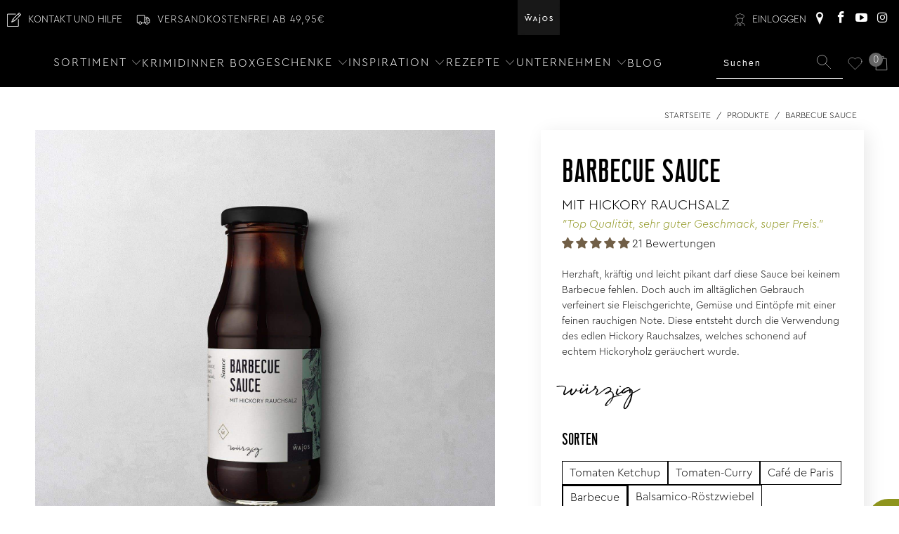

--- FILE ---
content_type: text/html; charset=utf-8
request_url: https://www.wajos.de/apps/reviews/products?url=https:/www.wajos.de/products/barbecue-sauce
body_size: 1651
content:
 [ { "@context": "http://schema.org",  "@type": "Product",  "@id": "https://www.wajos.de/products/barbecue-sauce#product_sp_schemaplus", "mainEntityOfPage": { "@type": "WebPage", "@id": "https://www.wajos.de/products/barbecue-sauce#webpage_sp_schemaplus", "sdDatePublished": "2026-01-26T13:02+0100", "sdPublisher": { "@context": "http://schema.org", "@type": "Organization", "@id": "https://schemaplus.io", "name": "SchemaPlus App" } }, "additionalProperty": [    { "@type": "PropertyValue", "name" : "Tags", "value": [  "7% Artikel",  "Geschmack:typisch",  "Produkttyp:SAUCE"  ] }   ,{"@type": "PropertyValue", "name" : "Title", "value": [  "Default"  ] }   ],    "aggregateRating": { "@type": "AggregateRating", "description": "Judge.me 2", "bestRating": "5", "reviewCount": "21", "worstRating": "1", "ratingValue": "5.00" },     "brand": { "@type": "Brand", "name": "Hergestellt in Italien für: Wajos GmbH, Zur Höhe 1, D-56812 Dohr, www.wajos.de",  "url": "https://www.wajos.de/collections/vendors?q=Hergestellt%20in%20Italien%20f%C3%BCr%3A%20Wajos%20GmbH%2C%20Zur%20H%C3%B6he%201%2C%20D-56812%20Dohr%2C%20www.wajos.de"  },  "category":"SAUCE", "color": "", "depth":"", "height":"", "itemCondition":"http://schema.org/NewCondition", "logo":"", "manufacturer":"", "material": "", "model":"",  "offers": { "@type": "Offer", "@id": "5136696606854",   "availability": "http://schema.org/InStock",    "inventoryLevel": { "@type": "QuantitativeValue", "value": "23" },    "price" : 7.45, "priceSpecification": [ { "@type": "UnitPriceSpecification", "price": 7.45, "priceCurrency": "EUR" }  ],      "priceCurrency": "EUR", "description": "EUR-745-7,45 €-7,45 €-7,45", "priceValidUntil": "2030-12-21",    "shippingDetails": [  { "@type": "OfferShippingDetails", "shippingRate": { "@type": "MonetaryAmount",    "currency": "EUR" }, "shippingDestination": { "@type": "DefinedRegion", "addressCountry": [  ] }, "deliveryTime": { "@type": "ShippingDeliveryTime", "handlingTime": { "@type": "QuantitativeValue", "minValue": "", "maxValue": "", "unitCode": "DAY" }, "transitTime": { "@type": "QuantitativeValue", "minValue": "", "maxValue": "", "unitCode": "DAY" } }  }  ],   "seller": { "@type": "Organization", "name": "Wajos", "@id": "https://www.wajos.de#organization_sp_schemaplus" } },     "productID":"5136696606854",  "productionDate":"", "purchaseDate":"", "releaseDate":"",  "review": [         { "@context": "https://schema.org/", "@type": "Review", "reviewRating": { "@type": "Rating", "ratingValue": "5" }, "datePublished": "2025-08-13 15:14:42 UTC", "author": { "@type": "Person", "name": "Daniela Münkel" }, "reviewBody": "Top Qualität, sehr guter Geschmack, super Preis.", "description": "Judge.me Review", "name": "Super Geschmack" },        { "@context": "https://schema.org/", "@type": "Review", "reviewRating": { "@type": "Rating", "ratingValue": "5" }, "datePublished": "2025-04-24 12:52:45 UTC", "author": { "@type": "Person", "name": "Anonym" }, "reviewBody": "👍🏼", "description": "Judge.me Review", "name": "Sehr lecker" },        { "@context": "https://schema.org/", "@type": "Review", "reviewRating": { "@type": "Rating", "ratingValue": "5" }, "datePublished": "2024-08-27 14:55:35 UTC", "author": { "@type": "Person", "name": "wiebke wolff" }, "reviewBody": "Durch diese super tolle BBQ-Sauce bin ich auf euch aufmerksam geworden !!!!", "description": "Judge.me Review", "name": "Beste BBQ auf der Welt" },        { "@context": "https://schema.org/", "@type": "Review", "reviewRating": { "@type": "Rating", "ratingValue": "5" }, "datePublished": "2024-08-21 15:01:46 UTC", "author": { "@type": "Person", "name": "Rene Neumann" }, "reviewBody": "Eine wunderbare Sauce", "description": "Judge.me Review", "name": "Wunderbar cremig, nicht zu rauchig" }  ],   "sku": "SA126",   "gtin13": "4251228906070", "mpn": "",  "weight": { "@type": "QuantitativeValue", "unitCode": "LBR", "value": "450.0" }, "width":"",    "description": "Ob mild, pikant, nussig, würzig oder cremig – unsere Saucenvariationen sind die pure Vielfalt: Mit liebevoll abgeschmeckten Rezepturen veredeln sie Gerichte gekonnt und zaubern ihren Geschmack hervor, ohne ihn zu überdecken. Zusammengestellt in einer vielseitigen Produktserie finden Sie so immer die perfekte Begleitung für Ihre Gerichte – warm oder kalt, Fleisch oder Gemüse, zum Grillen oder Kochen.Und mit dieser Barbecue Sauce haben wir eine wahre Besonderheit in unserem Sortiment. Denn mal ehrlich: BBQ Saucen, scharfe Saucen und Grillsaucen allgemein gibt es wie Sand am Meer. Doch wenn Sie für Ihr nächstes Barbecue eine einzigartige Sauce suchen, dann haben Sie sie nun hier gefunden. Denn diese Barbecue Sauce ist nicht nur herzhaft, kräftig und leicht pikant, sie überzeugt mit einer ganz besonderen rauchigen Note. Diese entsteht durch die Verwendung des edlen Hickory Rauchsalzes, welches schonend auf Hickoryholz geräuchert wurde. Also: Vergessen Sie jegliche amerikanische Barbecue Sauce und entdecken Sie das Wajos Barbecue Sauce Original Rezept – für Fleischgerichte, Braten, Gemüse, Eintöpfe, Saucen und natürlich als beste Grill Sauce sowie als BBQ Dip.",  "image": [      "https:\/\/www.wajos.de\/cdn\/shop\/files\/SA126.jpg?v=1753721805\u0026width=600"      ], "name": "Barbecue Sauce", "url": "https://www.wajos.de/products/barbecue-sauce" }      ,{ "@context": "http://schema.org", "@type": "BreadcrumbList", "name": "Wajos Breadcrumbs Schema by SchemaPlus", "itemListElement": [  { "@type": "ListItem", "position": 1, "item": { "@id": "https://www.wajos.de/collections", "name": "Products" } }, { "@type": "ListItem", "position": 2, "item": { "@id": "https://www.wajos.de/collections/alle-produkte", "name": "Alle Produkte" } },  { "@type": "ListItem", "position": 3, "item": { "@id": "https://www.wajos.de/products/barbecue-sauce#breadcrumb_sp_schemaplus", "name": "Barbecue Sauce" } } ] }  ]

--- FILE ---
content_type: text/javascript
request_url: https://www.wajos.de/cdn/shop/t/910/assets/defer-scripts.js?v=18271082181050666701746430751
body_size: 815
content:
(function(){const deferredResources=[{src:"storelocator"},{src:"popt.in",load:"onUserInteract"},{src:"trustedshops.com",load:"onUserInteract"},{src:"klaviyo"},{src:"Judge.me"},{src:"facebook.net",load:"onUserInteract"},{src:"trekkie",load:"onUserInteract"},{src:"gift-card-hero-all-in-one",load:"onUserInteract"},{href:"gift-card-hero-all-in-one",load:"onUserInteract"},{className:"analytics",load:"onUserInteract"}],blockedResources=[{key:"src",val:"storelocator",getShouldBlock:()=>document.querySelector("#scasl-app-container")==null}];function blockResources(){var scripts=document.querySelectorAll('script[type="text/javascript"],script:not([type])');scripts.forEach(function(script){const shouldBlock=shouldBlockResource(script);shouldBlock&&(typeof shouldBlock=="string"&&script.setAttribute("data-load",shouldBlock),script.src&&(script.setAttribute("data-src",script.src),script.src=""),script.setAttribute("data-defer","true"),script.type="text/plain")});var stylesheets=document.querySelectorAll('link[rel="stylesheet"]');stylesheets.forEach(function(stylesheet){const shouldBlock=shouldBlockResource(stylesheet);shouldBlock&&(typeof shouldBlock=="string"&&stylesheet.setAttribute("data-load",shouldBlock),stylesheet.setAttribute("data-href",stylesheet.href),stylesheet.href="")});var iframes=document.querySelectorAll("iframe");iframes.forEach(function(iframe){const shouldBlock=shouldBlockResource(iframe);shouldBlock&&(typeof shouldBlock=="string"&&iframe.setAttribute("data-load",shouldBlock),iframe.setAttribute("data-src",iframe.src),iframe.src="")})}function shouldBlockResource(resource){for(var i=0;i<deferredResources.length;i++){var blockedResource=deferredResources[i];if(window.deferredDone!=!0||blockedResource.load&&!window.userInteracted){for(var key in blockedResource)if(resource[key]&&resource[key].indexOf(blockedResource[key])!==-1)return blockedResource.load||!0}}for(var i=0;i<blockedResources.length;i++){var blockedResource=blockedResources[i];if(blockedResource.getShouldBlock()&&(resource.hasAttribute(blockedResource.key)&&resource.getAttribute(blockedResource.key).indexOf(blockedResource.val)!==-1||resource.hasAttribute("data-"+blockedResource.key)&&resource.getAttribute("data-"+blockedResource.key).indexOf(blockedResource.val)!==-1))return!0}return!1}function shouldBlockKeyValue(key,value){for(var i=0;i<deferredResources.length;i++){var blockedResource=deferredResources[i];if((window.deferredDone!=!0||blockedResource.load&&!window.userInteracted)&&blockedResource[key]&&value&&value.indexOf&&value.indexOf(blockedResource[key])!==-1)return blockedResource.load||!0}for(var i=0;i<blockedResources.length;i++){var blockedResource=blockedResources[i];if(blockedResource.getShouldBlock()&&blockedResource.key==key&&value&&value.indexOf&&value.indexOf(blockedResource.val)!==-1)return!0}return!1}function reloadDeferredResources(load){var blockedScripts=load?document.querySelectorAll(`script[data-src][data-load="${load}"],script[data-defer][data-load="${load}"]`):document.querySelectorAll("script[data-src]:not([data-load]),script[data-defer]:not([data-load])");blockedScripts.forEach(function(script){if(!shouldBlockResource(script)){var newScript=document.createElement("script");script.getAttributeNames().forEach(key=>{if(key!="data-src"&&key!="data-defer"&&key!="data-load"){const val=script.getAttribute(key);newScript.setAttribute(key,val)}}),script.hasAttribute("data-src")?(!script.hasAttribute("defer")&&!script.hasAttribute("async")&&script.setAttribute("defer",""),newScript.src=script.getAttribute("data-src")):newScript.innerHTML=script.innerHTML,newScript.type="text/javascript",document.body.appendChild(newScript),script.remove()}});var blockedStylesheets=load?document.querySelectorAll(`link[rel="stylesheet"][data-href][data-load="${load}"]`):document.querySelectorAll('link[rel="stylesheet"][data-href]:not([data-load])');blockedStylesheets.forEach(function(stylesheet){var newLink=document.createElement("link");newLink.rel="stylesheet",newLink.href=stylesheet.getAttribute("data-href")||stylesheet.href,newLink.media="print",newLink.onload=function(){this.media="all"},stylesheet.parentNode.removeChild(stylesheet),document.body.appendChild(newLink)});var blockedIframes=load?document.querySelectorAll(`iframe[data-src][data-load="${load}"]`):document.querySelectorAll("iframe[data-src]:not([data-load])");blockedIframes.forEach(function(iframe){iframe.src=iframe.getAttribute("data-src"),iframe.removeAttribute("data-src")})}function handleUserInteraction(){window.userInteracted=!0,document.removeEventListener("scroll",handleUserInteraction),document.removeEventListener("click",handleUserInteraction),document.removeEventListener("touchstart",handleUserInteraction),setTimeout(()=>{reloadDeferredResources("onUserInteract")},500)}const createElementBackup=document.createElement;document.createElement=function(...args){if(args[0].toLowerCase()!=="script"&&args[0].toLowerCase()!=="iframe")return createElementBackup.bind(document)(...args);const el=createElementBackup.bind(document)(...args),originalSetAttribute=el.setAttribute.bind(el);return Object.defineProperties(el,{src:{get(){return el.getAttribute("src")},set(value){const shouldBlock=shouldBlockKeyValue("src",value.toString());return shouldBlock?(typeof shouldBlock=="string"&&originalSetAttribute("data-load",shouldBlock),originalSetAttribute("data-src",value)):originalSetAttribute("src",value),!0}},href:{get(){return el.getAttribute("href")},set(value){const shouldBlock=shouldBlockKeyValue("href",value.toString());return shouldBlock?(typeof shouldBlock=="string"&&originalSetAttribute("data-load",shouldBlock),originalSetAttribute("data-href",value)):originalSetAttribute("href",value),!0}}}),el.setAttribute=function(name,value){name==="src"||name==="href"?el[name]=value:(args[0]==="script"?HTMLScriptElement:args[0]==="iframe"?HTMLIFrameElement:HTMLLinkElement).prototype.setAttribute.call(el,name,value)},el},blockResources(),document.onreadystatechange=function(){document.readyState==="interactive"&&blockResources(),document.querySelector("[data-load]")&&(document.addEventListener("scroll",handleUserInteraction,{passive:!0}),document.addEventListener("touchstart",handleUserInteraction,{passive:!0}),document.addEventListener("click",handleUserInteraction))},window.addEventListener("DOMContentLoaded",function(){window.deferredDone=!0,reloadDeferredResources()})})();
//# sourceMappingURL=/cdn/shop/t/910/assets/defer-scripts.js.map?v=18271082181050666701746430751


--- FILE ---
content_type: text/javascript
request_url: https://www.wajos.de/cdn/shop/t/910/assets/app.js?v=125926892614583842941767960239
body_size: 12782
content:
$(()=>{const lastTimeApplyUpdate=Date.now();window.utils.enableDisclosure();const oldFlickityCreate=window.Flickity.prototype._create;window.Flickity.prototype._create=function(){const that=this;return this.element.addEventListener&&this.element.addEventListener("load",()=>{that.onresize()},!0),this._create=oldFlickityCreate,oldFlickityCreate.apply(this,arguments)},document.addEventListener("lazyloaded",e2=>{let bg=e2.target.getAttribute("data-bg");const mobileBg=e2.target.getAttribute("data-mobile-bg");bg&&(window.PXUTheme.media_queries.medium.matches&&mobileBg&&(bg=mobileBg),e2.target.style.backgroundImage=`url(${bg})`)}),window.imageFunctions.flickityIosFix(),window.objectFitImages(),window.header.init(),window.meganavManager.injectAll(),window.PXUTheme.theme_settings.enable_autocomplete&&window.searchAutocomplete.init(),window.utils.initializeSectionWrapper(),window.slideshow.init(),window.slider.init(),window.testimonials.init(),window.video.init(),window.gallery.init(),window.videoFeature.setupVideoPlayer(),window.featuredPromotions.init(),window.featuredCollection.init(),window.collectionSidebarFilter.init(),window.cart.init(),window.map.init(),window.productPage.init(),window.productPage.runOptionSelector(),window.productPage.initializeQuantityBox(),window.recentlyViewed.init(),window.sidebarAccordions.init(),window.blogArticles.init(),(window.PXUTheme.currency.show_multiple_currencies||window.PXUTheme.currency.native_multi_currency)&&window.currencyConverter.init();const{pathname}=location;pathname.startsWith("/challenge")&&$("html, body").animate({scrollTop:0},"slow");let resizeTimeout;const beforeResizeWidth=$(window).width();window.addEventListener("resize",()=>{resizeTimeout||(resizeTimeout=setTimeout(()=>{resizeTimeout=null;const currentScreenWidth=$(window).width();window.PXUTheme.media_queries.medium.matches&&currentScreenWidth!==beforeResizeWidth&&(window.cart.init(),window.is_touch_device()||(window.header.unload(),window.header.init())),document.querySelectorAll("[data-bg]").forEach(image=>{let bg=image.getAttribute("data-bg");const mobileBg=image.getAttribute("data-mobile-bg");bg&&(window.PXUTheme.media_queries.medium.matches&&mobileBg&&(bg=mobileBg),image.style.backgroundImage=`url(${bg})`)})},66))},!1),$.fancybox.defaults.animationEffect="fade",$.fancybox.defaults.transitionEffect="fade",$.fancybox.defaults.hash=!1,$.fancybox.defaults.infobar=!1,$.fancybox.defaults.toolbar=!1,$.fancybox.defaults.arrows=!1,$.fancybox.defaults.loop=!0,$.fancybox.defaults.smallBtn=!0,$.fancybox.defaults.live=!1,$.fancybox.defaults.zoom=!1,$.fancybox.defaults.mobile.preventCaptionOverlap=!1,$.fancybox.defaults.mobile.toolbar=!0,$.fancybox.defaults.mobile.buttons=["close"],$.fancybox.defaults.mobile.clickSlide="close",$.fancybox.defaults.mobile.clickContent="zoom",$.fancybox.defaults.afterLoad=function(instance,slide){instance.current.type==="image"&&slide.$content.wrapInner("<div class='fancybox-image-wrap'></div>"),instance.group.length>1&&slide.$content.find(".fancybox-image-wrap").append(`<a title="Previous" class="fancybox-item fancybox-nav fancybox-prev" href="javascript:;" data-fancybox-prev><span>${window.svgArrowSizeLeft}</span></a><a title="Next" class="fancybox-item fancybox-nav fancybox-next" href="javascript:;" data-fancybox-next><span>${svgArrowSizeRight}</span></a>`)},$('.lightbox[rel="gallery"]').fancybox();const $videoIframes=$('iframe[src*="youtube.com"], iframe[src*="vimeo.com"], iframe[src*="facebook.com/plugins/video"]');function getAspectRatio(width,height){const ratio=width/height;return Math.abs(ratio-1/1)===0?"1:1":Math.abs(ratio-4/3)<Math.abs(ratio-16/9)?"4:3":"16:9"}$videoIframes.each((_index,iframe)=>{const $iframe=$(iframe),source=$iframe.attr("src");!$iframe.parents(".plyr__video-wrapper").length&&!$iframe.parents(".lazyframe").length&&$iframe.wrap(`<div class="lazyframe" data-ratio="${getAspectRatio($iframe.attr("width"),$iframe.attr("height"))}" data-src="${source}"></div>`)}),window.lazyframe(".lazyframe"),$(".shopify-policy__container").wrap('<section class="section shopify-policy-template"><div class="container content"></div>'),$(".shopify-policy__container").addClass("five-eighths offset-by-three columns is-hidden-offset-mobile-only medium-down--one-whole"),$(".shopify-policy__title").append('<div class="feature_divider"></div>');const currentValue=$(".search__form input[name='q']").val();$(".search__form input[name='q']").length>0&&$(".search__form input[name='q']").val(currentValue.replace("*",""));const sortByEl=document.querySelector("[data-sort-by]");sortByEl&&sortByEl.addEventListener("change",e2=>{const{target}=e2,sortValue=target.value;if(target){const queryString=new URLSearchParams(document.location.search);queryString.set("sort_by",sortValue),window.location.search=queryString}}),$("body").on("change","#tag_filter",()=>{$("[data-option-filter] input").prop("checked",!1),window.quickFilter.init()}),$("body").on("change","#blog_filter",function(){const url=$(this).val();window.location=url}),$("input, select, textarea").on("focus blur",event=>{$("meta[name=viewport]").attr("content",`width=device-width,initial-scale=1,maximum-scale=${event.type==="blur"?10:1}`)}),$("body").on("change","[data-option-filter] input",()=>{window.quickFilter.init(),$("html, body").animate({scrollTop:$(".content").offset().top},500)}),$("body").on("click","[data-reset-filters]",()=>{window.collectionSidebarFilter.clearAllFilters()}),$("body").on("click","[data-clear-filter]",e2=>{const selectedOption=$(e2.currentTarget).parents(".filter-active-tag");window.collectionSidebarFilter.clearSelectedFilter(selectedOption)}),$("body").on("change",".currencies",()=>{$("[data-initial-modal-price]").attr("data-initial-modal-price","")}),$("body").on("change",".js-quick-shop select",()=>{const currentVariant=$('.js-quick-shop select[name="id"]').val();currentVariant&&window.globalQuickShopProduct&&window.quickShop.updateVariant(currentVariant)}),window.PXUTheme.theme_settings.quick_shop_enabled&&window.quickShop.init();let touchStartPos=0;if($(document).bind("touchstart",()=>{touchStartPos=$(window).scrollTop()}).bind("touchend",e2=>{const distance=touchStartPos-$(window).scrollTop();(distance>20||distance<-20)&&e2.preventDefault}),$("body").on("click",".sidebar .parent-link--false",function(e2){e2.preventDefault();const $menu=$(this).parent("li");$menu.find(".menu-toggle").toggleClass("active"),$menu.find("ul").slideToggle()}),window.PXUTheme.theme_settings.newsletter_popup&&window.newsletter_popup.init(),window.location.pathname.indexOf("/comments")!==-1&&$("html,body").animate({scrollTop:$("#new-comment").offset().top-140},"slow"),$("body").on("mouseenter",".icon-search",()=>{$(".search-terms").focus()}),$("body").on("click",".icon-search",()=>{$("input.search-terms").focus()}),$("body").on("click",".search-submit",e2=>{$(e2.currentTarget).parent().submit()}),window.PXUTheme.media_queries.large.matches&&($(".animate_right").waypoint(function(){$(this.element).addClass("animated fadeInRight")},{offset:"70%"}),$(".animate_left").waypoint(function(){$(this.element).addClass("animated fadeInLeft")},{offset:"70%"}),$(".animate_up").waypoint(function(){$(this.element).addClass("animated fadeInUp")},{offset:"70%"}),$(".animate_down").waypoint(function(){$(this.element).addClass("animated fadeInDown")},{offset:"70%"})),$(".slider, .flexslider").find("li").unwrap(),$(".slider, .flexslider").flickity({pageDots:window.usePageDots,imagesLoaded:!0,arrowShape:window.arrowSize,lazyLoad:2}),window.utils.createAccordion(".footer_menu","h6","ul"),window.utils.mobileAccordion(".sidebar-block","h4.toggle","ul.toggle_content"),window.utils.createAccordion(".footer_content","h6","div.toggle_content"),window.utils.createAccordion(".product_section .accordion-tabs",".tabs li > a",".tabs-content li"),window.utils.mobileParentActiveAccordion("#mobile_menu","li.sublink > a.parent-link--true span","li.sublink ul"),window.utils.mobileAccordion("#mobile_menu","li.sublink > a.parent-link--false","li.sublink ul"),window.utils.mobileAccordion(".all-blogs",".all-blogs__toggle","ul.toggle_content"),window.utils.initializeTabs(),window.accordion.init(),$("body").on("click",".menu-toggle",function(){$(this).next("ul").slideToggle(),$(this).toggleClass("active"),$(this).attr("aria-expanded",$(this).attr("aria-expanded")==="true"?"false":"true")}),window.PXUTheme.theme_settings.collection_swatches&&window.PXUTheme.media_queries.large.matches&&($("body").on("mouseenter",".collection_swatches",function(){$(".swatch span",$(this)).each(function(){$(this).data("image").indexOf("no-image")===-1&&($("<img/>")[0].src=$(this).data("image"))})}),$("body").on("mouseenter",".swatch span",function(){$(this).data("image").indexOf("no-image")===-1&&($(this).parents(".thumbnail").find(".image__container img:not(.secondary)").attr("src",$(this).data("image")),$(this).parents(".thumbnail").find(".image__container img:not(.secondary)").attr("srcset",$(this).data("image")))})),window.PXUTheme.theme_settings.display_tos_checkbox&&$("body").on("click touchstart",".cart_content .tos_label",function(){$(this).prev("input").prop("checked",!0)}),window.PXUTheme.theme_settings.display_tos_checkbox&&window.PXUTheme.theme_settings.go_to_checkout&&$("body").on("click",".tos_warning [data-cart-checkout-button]",function(e2){if($(this).parents("form").find(".tos_agree").is(":checked"))window.PXUTheme.theme_settings.go_to_checkout||$("body").hasClass("cart")?$(this).submit():(e2.preventDefault(),document.location.href=window.PXUTheme.routes.cart_url);else{const warning=`<p class="warning animated bounceIn">${window.PXUTheme.translation.agree_to_terms_warning}</p>`;return $("p.warning").length===0&&$(this).before(warning),!1}}),window.PXUTheme.theme_settings.collection_secondary_image&&window.imageFunctions.showSecondaryImage(),$("[data-is-required]").length){const $checkboxGroup=$(".custom-contact__checkbox");$checkboxGroup.prop("required",!0),$checkboxGroup.on("change",()=>{$checkboxGroup.prop("required",!0),$checkboxGroup.is(":checked")&&$checkboxGroup.prop("required",!1)})}$(".maps").click(()=>{$(".maps iframe").css("pointer-events","auto")}),window.PXUTheme.theme_settings.pagination_type==="load_more"&&window.enableLoadMoreProducts(),window.PXUTheme.theme_settings.pagination_type==="load_more_button"&&window.enableLoadMoreButton(".product-list"),window.PXUTheme.theme_settings.pagination_type==="infinite_scroll"&&window.enableInfiniteScroll(".product-list");function ajaxSubmitCart(cart){const $cart=cart;$.ajax({url:"/cart/update.js",dataType:"json",cache:!1,type:"post",data:$cart.serialize(),success(data){refreshCart(data)}})}function updateCartItemQuantity(cartItem){$.ajax({url:"/cart/change.js",dataType:"json",cache:!1,type:"post",data:{quantity:cartItem.quantity,line:cartItem.lineID},success(data){const cartItemsArray=data.items,lineIDIndex=cartItem.lineID-1,totalCartItems=cartItem.parentCartForm.find("[data-variant-id]").length,$quantityInputs=cartItem.parentCartForm.find(`[data-variant-id="${cartItem.variantID}"] input`);let initialQuantityTotal=0,apiQuantityTotal=0;const apiLineItemQuantity=typeof data.items[lineIDIndex]<"u"?data.items[lineIDIndex].quantity:0;if($quantityInputs.length>1?($.each($quantityInputs,(_i,input)=>{initialQuantityTotal+=parseInt($(input).val())}),cartItemsArray.forEach(item=>{item.variant_id===cartItem.variantID&&(apiQuantityTotal+=item.quantity)})):(initialQuantityTotal=parseInt($quantityInputs.val()),apiQuantityTotal=typeof data.items[lineIDIndex]<"u"?data.items[lineIDIndex].quantity:0),initialQuantityTotal>0&&initialQuantityTotal>apiQuantityTotal)if(apiQuantityTotal===1?itemsLeftText=window.PXUTheme.translation.one_item_left:itemsLeftText=window.PXUTheme.translation.items_left_text,$(".warning--quantity").remove(),totalCartItems<cartItemsArray.length)cartItem.parentCartForm.data("cart-form")==="cart-template"?cartItem.parentCartForm.submit():(refreshCart(data),updateCartWidget());else{const warning=`<p class="warning warning--quantity animated bounceIn">${apiQuantityTotal} ${itemsLeftText}</p>`;cartItem.parentCartForm.find(`[data-line-id='${cartItem.lineID}'] input`).parent().after(warning),cartItem.parentCartForm.find(`[data-line-id='${cartItem.lineID}'] input`).val(apiLineItemQuantity)}else cartItem.parentCartForm.data("cart-form")==="cart-template"?cartItem.parentCartForm.submit():(refreshCart(data),updateCartWidget())}})}function refreshCartID(){const cartItem=document.querySelectorAll(".cart__item");for(let i2=0;i2<cartItem.length;i2++){const lineIndex=i2+1,dataLineId=cartItem[i2].querySelectorAll("[data-line-id]");for(let c=0;c<dataLineId.length;c++)dataLineId[c].dataset.lineId=lineIndex}}function refreshCart(cart){const sessionCart=JSON.parse(sessionStorage.getItem("DCART:cart"));sessionCart&&(cart=sessionCart),$(".cart_count").empty();const $cartBtn=$(".cart_count"),$cartDrawerCount=$(".cart_item_count"),voucherElements=document.querySelectorAll(".sc_simple-info"),value=$cartBtn.text()||"0";let cartItemsHTML="",cartDiscountsHTML="",cartSubtotalHTML="",cartDeliveryFeeHTML="",cartSavingsHTML="",cartTotalHTML="",cartDepositHTML="";const $cartForm=$("[data-cart-form]");let productHasSale=!1,productCompareAtPrice=0,productFinalPrice=0,giftcard=0;if(voucherElements.length>0){let otherVouchers=0;voucherElements.forEach(element=>{const codeNameEl=element.querySelector(".code-name"),moneyEl=element.querySelector("span.money.mw-price");if(codeNameEl&&moneyEl){const isGiftcard=codeNameEl.getAttribute("title").includes("\u2022\u2022\u2022\u2022"),reduction=Number(moneyEl.innerHTML.replace(/\D/g,""));isGiftcard&&(giftcard+=reduction)}}),cart.total_price=cart.total_price-otherVouchers}const showThreshold=window.PXUTheme.theme_settings.cart_show_free_shipping_threshold&&cart.requires_shipping,threshold=Number(window.PXUTheme.theme_settings.cart_free_shipping_threshold)*100,cartItemCount=cart.items.reduce((itemCount,item)=>item.handle.includes("pfand")?itemCount:itemCount+item.quantity,0);if($cartForm.data("total-discount",cart.total_discount),$cartBtn.text(value.replace(/[0-9]+/,cartItemCount)),$cartDrawerCount.each((index,item)=>{const drawerValue=$(item).text()||"0";$(item).text(drawerValue.replace(/[0-9]+/,cartItemCount))}),cartItemCount===0)$(".js-empty-cart__message").removeClass("hidden"),$cartForm.addClass("hidden");else{$(".js-empty-cart__message").addClass("hidden"),$cartForm.removeClass("hidden");let totalSaving=0,saving=0,totalDeposit=0;$.each(cart.items,(index,item)=>{const itemDiscounts=item.discounts;let discountMessage="";if(item.handle==="pfand"||item.handle==="pfand-25-cent"){totalDeposit=item.final_line_price;return}for(let i2=0;i2<itemDiscounts.length;i2++){const{title}=itemDiscounts[i2];discountMessage=`<p class="notification-discount meta">${title}</p>`}const lineID=index+1;if(cartItemsHTML+=`<li class="mini-cart__item" data-cart-item data-line-id="${lineID}" data-variant-id="${item.id}"><a href="${item.url}">`,item.image&&(cartItemsHTML+=`<div class="cart_image"><img src="${item.image.replace(/(\.[^.]*)$/,"_compact$1").replace("http:","")}" alt="${htmlEncode(item.title)}" loading="lazy"/></div></a>`),cartItemsHTML+=`<div class="mini-cart__item-content"><div class="mini-cart__item-title"><a href="${item.url}">${item.title}</a>`,item.selling_plan_allocation&&(cartItemsHTML+=`<div class="meta">${item.selling_plan_allocation.selling_plan.name}</div>`),cartItemsHTML+='</div><div class="mini-cart__item-price">',$.ajax({dataType:"json",async:!1,cache:!1,url:`/products/${item.handle}.js`,success(data){let productData=data;if(productData.variants){const itemVariants=productData.variants;if(itemVariants.length>1)for(let v=0;v<itemVariants.length;v++)itemVariants[v].id===item.id&&(productData=itemVariants[v])}productData.compare_at_price&&productData.compare_at_price>productData.price?(productHasSale=!0,productCompareAtPrice=productData.compare_at_price,productFinalPrice=productData.price):productHasSale=!1}}),item.price>item.final_price){const itemPrice=`${window.Shopify.formatMoney(item.final_price,$("body").data("money-format"))} </span><span class="money was_price">${window.Shopify.formatMoney(item.price,$("body").data("money-format"))}</span>`;cartItemsHTML+=`<span class="money sale">${itemPrice}</strong>`}else if(productHasSale===!0){const itemPrice=`${window.Shopify.formatMoney(productFinalPrice,$("body").data("money-format"))} </span><span class="money was_price">${window.Shopify.formatMoney(productCompareAtPrice,$("body").data("money-format"))}</span>`;cartItemsHTML+=`<span class="money sale">${itemPrice}</strong>`,saving=(productCompareAtPrice-productFinalPrice)*item.quantity,totalSaving=saving+totalSaving}else{const itemPrice=window.Shopify.formatMoney(item.price,$("body").data("money-format")),totalLineItemPrice=window.Shopify.formatMoney(item.price*item.quantity,$("body").data("money-format"));item.price>0?(cartItemsHTML+=`<span class="money">${itemPrice}</span>`,cartItemsHTML+=`<span class="money lineItemTotal">${totalLineItemPrice}</span></strong>`):cartItemsHTML+=`<span>${window.PXUTheme.translation.cart_free_text}</span></strong>`}if(cartItemsHTML+="</div>",item.unit_price_measurement&&item.price>0){let unitPriceMeasurementReferenceValue="";item.unit_price_measurement.reference_value!==1&&(unitPriceMeasurementReferenceValue=item.unit_price_measurement.reference_value),cartItemsHTML+=`<p class="mini-cart__unit-price">${item.unit_price_measurement.quantity_value}${item.unit_price_measurement.quantity_unit} | ${Shopify.formatMoney(item.unit_price,$("body").data("money-format"))} / ${unitPriceMeasurementReferenceValue}${item.unit_price_measurement.reference_unit}</p>`}item.price>item.final_price&&(cartItemsHTML+=discountMessage),cartItemsHTML+='<div class="product-quantity-box">',cartItemsHTML+='<span class="ss-icon product-minus js-change-quantity"tabindex="0" data-func="minus" aria-label="Menge verringern"><span class="icon-minus"></span></span>',cartItemsHTML+=`<input type="number" min="0" class="quantity" name="updates[]" id="updates_${item.id}" value="${item.quantity}" data-cart-quantity-input="mini-cart" />`,cartItemsHTML+='<span class="ss-icon product-plus js-change-quantity"tabindex="0" data-func="plus" aria-label="Menge erh\xF6hen"><span class="icon-plus"></span></span>',cartItemsHTML+="</div></div></div>",cartItemsHTML+=`<a href="/cart/change?line=${lineID}&amp;quantity=0" class="js-cart-remove-btn cart__remove-btn" data-line-id="${lineID}" data-remove-item="mini-cart"><span class="remove-icon" aria-label="Artikel entfernen"></span></a>`});const cartDiscounts=cart.cart_level_discount_applications;for(let i2=0;i2<cartDiscounts.length;i2++){const amount=window.Shopify.formatMoney(cartDiscounts[i2]?.amount,$("body").data("money-format")),title=cartDiscounts[i2]?.discount_application?.title;cartDiscountsHTML+=`<span class="cart_discounts--title">${title}</span>`,cartDiscountsHTML+='<span class="cart_discounts--price">',cartDiscountsHTML+=`-<span class="money">${amount}</span></span>`}let cartTotal=cart.total_price,cartTotalBeforeDelivery=cart.total_price,deliveryFee=window.Shopify.formatMoney(window.PXUTheme.translation.shipping_cost,$("body").data("money-format")),shippableTotalPrice=0;cart.items.forEach(item=>{item.requires_shipping&&(shippableTotalPrice+=item.final_line_price)}),shippableTotalPrice<threshold&&cart.requires_shipping?cartTotal+=window.PXUTheme.translation.shipping_cost:(shippableTotalPrice>=threshold||cart.requires_shipping===!1)&&(deliveryFee=window.PXUTheme.translation.cart_free_text);const cartTotalAfterGiftcard=cartTotal-giftcard;cartDeliveryFeeHTML+=`<span class="right"><span class="money">${deliveryFee}</span></span> <span>${window.PXUTheme.translation.delivery_fee}</span>`,cartSubtotalHTML+=`<span class="right"><span class="money">${window.Shopify.formatMoney(cartTotalBeforeDelivery-totalDeposit,$("body").data("money-format"))}</span></span> <span>${window.PXUTheme.translation.cart_subtotal_text}</span>`,cartTotalHTML+=`<span class="right"><span class="money">${window.Shopify.formatMoney(cartTotalAfterGiftcard,$("body").data("money-format"))}</span></span> <span>${window.PXUTheme.translation.cart_total_text}</span>`,totalDeposit>0&&(cartDepositHTML+=`<span class="right"><span class="money" data-cart-total-deposit="${totalDeposit}">${window.Shopify.formatMoney(totalDeposit,$("body").data("money-format"))}</span></span> <span>${window.PXUTheme.translation.cart_deposit_text}</span>`),totalSaving+=cart.total_discount,window.PXUTheme.theme_settings.display_savings&&totalSaving>0?cartSavingsHTML=`<span class="right"><span class="money">${window.Shopify.formatMoney(totalSaving,$("body").data("money-format"))}</span></span><span>${window.PXUTheme.translation.cart_savings_text}</span>`:cartSavingsHTML=""}$(".js-cart_items").html(cartItemsHTML),$(".js-cart_discounts").html(cartDiscountsHTML),$(".js-cart_subtotal").html(cartSubtotalHTML),$(".js-cart_delivery_fee").html(cartDeliveryFeeHTML),$(".js-cart_total").html(cartTotalHTML),$(".js-cart_savings").html(cartSavingsHTML),$(".js-cart_deposit").html(cartDepositHTML),window.PXUTheme.currency.show_multiple_currencies&&window.currencyConverter.convertCurrencies();const $freeShippingText=$(".eg_shipping_notice");if(showThreshold){const freeShipping=window.PXUTheme.translation.free_shipping||void 0,freeShippingRemaining=window.PXUTheme.translation.free_shipping_remaining_html||void 0;let shippableTotalPrice=0;cart.items.forEach(item=>{item.requires_shipping&&(shippableTotalPrice+=item.final_line_price)});let remainingMoney=window.Shopify.formatMoney(threshold-shippableTotalPrice,$("body").data("money-format")),remainingText=freeShippingRemaining.replaceAll("{","").replaceAll("}","").replace("remaining_amount",remainingMoney),shippingText=shippableTotalPrice<threshold?remainingText:freeShipping;$freeShippingText.show(),$freeShippingText.html(shippingText)}else $freeShippingText.hide();document.documentElement.dispatchEvent(new CustomEvent("cart:updated",{bubbles:!0,detail:{cart}}))}window.refreshCart=refreshCart,document.addEventListener("limespot:addedToCart",function(event){$.ajax({url:"/cart.js",dataType:"json",cache:!1,success(cart){window.refreshCart(cart),openMiniCart()}})});var CartProgressBar=class extends HTMLElement{constructor(){super(),this.onCartUpdated=this._onCartUpdated.bind(this),this._getActiveCode()}connectedCallback(){document.documentElement.addEventListener("cart:updated",this.onCartUpdated),this.bonuses=this.querySelectorAll(".cart-progress-bar__bonuses .cart-progress-bar__text"),this.text=this.querySelector(".cart-progress-bar__progress-text"),window.discount_codes&&window.DiscountHero&&fetch("/cart.js").then(async response2=>{const totalPrice=(await response2.json()).items.filter(item=>item.requires_shipping).reduce((sum,item)=>sum+item.final_line_price,0);this._applyCodes(totalPrice)})}get threshold(){return parseFloat(this.getAttribute("threshold"))}async _onCartUpdated(event){var hasSpecificProduct=!1;if(this.classList.contains("cart-progress-bar-gift")){const items=event.detail.cart.items,hasEssig=items.some(item=>item.product_type==="ESSIG");var totalPrice=items.reduce((sum,item)=>item.title.includes("Kochbuch")||item.title.includes("Wajos Gourmet & Gew\xFCrz Adventskalender")?sum:sum+item.final_line_price,0)}else if(this.classList.contains("cart-progress-bar-gift-not-all-products")){const items=event.detail.cart.items;if(hasSpecificProduct=items.some(item=>item.id===54355083493644),hasSpecificProduct=items.some(item=>item.product_type==="GESCHENKSET"),hasSpecificProduct){const progressBar=document.querySelector(".cart-progress-bar__progress--show-mileshtones"),milestones=progressBar?.querySelectorAll(".cart-progress-bar__milestone"),progressText=progressBar?.querySelector(".cart-progress-bar__progress-text");milestones?.[1]&&(milestones[1].style.display="none");const firstMilestone=milestones?.[0];if(firstMilestone){const maxThreshold=firstMilestone.style.getPropertyValue("--needed-threshold");this.style.setProperty("--max-threshold",maxThreshold),this.setAttribute("threshold",maxThreshold)}}else{const milestones=document.querySelector(".cart-progress-bar__progress--show-mileshtones")?.querySelectorAll(".cart-progress-bar__milestone");if(milestones?.[1]){milestones[1].style.display="block";const secondThreshold=milestones[1].style.getPropertyValue("--needed-threshold");this.style.setProperty("--max-threshold",secondThreshold),this.setAttribute("threshold",secondThreshold)}}var totalPrice=event.detail.cart.items.filter(item=>item.requires_shipping).reduce((sum,item)=>sum+item.final_line_price,0)}else var totalPrice=event.detail.cart.items.filter(item=>item.requires_shipping).reduce((sum,item)=>sum+item.final_line_price,0);if(this.style.setProperty("--progress",Math.min(totalPrice/this.threshold,1)),await this._applyCodes(totalPrice),this.bonuses.forEach(bonus=>{bonus.classList.toggle("hidden--all",Number.parseInt(bonus.getAttribute("threshold"))>totalPrice||bonus.hasAttribute("data-discount")&&bonus.getAttribute("data-discount")!=this.activeCode)}),this.text&&window.cart_bonuses){const bonuses_count=window.cart_bonuses.length;let nextReachedBonus,reached_count=0;window.cart_bonuses.forEach(bonus=>{totalPrice>=bonus.threshold&&reached_count++,totalPrice<bonus.threshold&&bonus.threshold<(nextReachedBonus?nextReachedBonus.threshold:9999999)&&(nextReachedBonus=bonus)});let text;if(bonuses_count==1||bonuses_count!=reached_count)if(bonuses_count==1&&reached_count==1)text=window.cart_bonuses[0].text_reached;else if(hasSpecificProduct&&reached_count==1)text="Gl\xFCckwunsch! Du hast dir gratis Versand gesichert!";else{const remainingMoney=window.Shopify.formatMoney(nextReachedBonus.threshold-totalPrice,$("body").data("money-format"));if(hasSpecificProduct==!1)if(nextReachedBonus.threshold_gift){var remainingMoneyGift=window.Shopify.formatMoney(nextReachedBonus.threshold_gift-totalPrice,$("body").data("money-format"));text=nextReachedBonus.text_remaining_with_gift.replace("[remaining_amount]",remainingMoney).replace("[remaining_amount_bonus]",remainingMoneyGift)}else text=nextReachedBonus.text_remaining.replace("[remaining_amount]",remainingMoney);else{var text_remaining=nextReachedBonus.text_remaining;text_remaining=text_remaining.split("und [remaining_amount_bonus] bis zu deiner Gratis-Probe (40ml)")[0],text=text_remaining.replace("[remaining_amount]",remainingMoney).replace("[remaining_amount_bonus]",remainingMoney)}}else this.classList.contains("cart-progress-bar-gift")?text="Gl\xFCckwunsch: Sie haben alle Rabattstufen erreicht!":hasSpecificProduct?text="Gl\xFCckwunsch! Du hast dir gratis Versand gesichert!":text="Gl\xFCckwunsch! Du hast dir gratis Versand und alle Geschenke gesichert!";this.text.innerHTML=text,this.classList.toggle("cart-progress-bar--all-reached",bonuses_count==reached_count)}}async _applyCodes(totalPrice){if(document.querySelectorAll(".meta.cart__item--discount").length==0&&window.discount_codes&&window.DiscountHero){let highestThreshold=null,appliedCodes=this._getAppliedCodes();if(this.lastTimeApplyUpdate&&Date.now()-this.lastTimeApplyUpdate<5e3)return;this.lastTimeApplyUpdate=Date.now();for(const item of window.discount_codes)totalPrice>=item.threshold&&item.threshold>(highestThreshold?highestThreshold.threshold:0)&&(highestThreshold=item);if(appliedCodes)for(const code of appliedCodes)(!highestThreshold||code!=highestThreshold.code)&&await DiscountHero.discount.remove(code);highestThreshold&&!appliedCodes?.includes(highestThreshold.code)&&(await DiscountHero.discount.apply(highestThreshold.code),this.activeCode=highestThreshold.code)}}_getAppliedCodes(){const scData=sessionStorage.getItem("scDiscountData");return scData?JSON.parse(scData).codes:[]}_getActiveCode(){if(window.discount_codes){const appliedCodes=this._getAppliedCodes();if(appliedCodes){for(const item of window.discount_codes)if(appliedCodes.includes(item.code)){this.activeCode=item.code;return}}}this.activeCode=null}disconnectedCallback(){document.documentElement.removeEventListener("cart:updated",this.onCartUpdated)}};window.customElements.define("cart-progress-bar",CartProgressBar),$("body").on("change","[data-cart-quantity-input]",function(){const cartItem={lineID:$(this).parents("[data-cart-item]").data("line-id"),variantID:$(this).parents("[data-cart-item]").data("variant-id"),quantity:$(this).val(),parentCartForm:$(this).parents("[data-cart-form]"),totalDiscount:$(this).parents("[data-cart-form]").data("total-discount"),$element:$(this).parents("[data-cart-item]")};$(this).parents(".product-quantity-box").find(".js-change-quantity").addClass("is-disabled"),updateCartItemQuantity(cartItem)}),$("body").on("click","[data-remove-item]",function(e2){e2.preventDefault();const cartItem={lineID:$(this).parents("[data-cart-item]").data("line-id"),variantID:$(this).parents("[data-cart-item]").data("variant-id"),quantity:0,parentCartForm:$(this).parents("[data-cart-form]"),totalDiscount:$(this).parents("[data-cart-form]").data("total-discount"),$element:$(this).parents("[data-cart-item]")};cartItem.$element.addClass("animated fadeOutLeft"),updateCartItemQuantity(cartItem),cartItem.parentCartForm.data("cart-form")==="cart-template"&&(cartItem.$element.find("input").val("0"),cartItem.parentCartForm.submit()),cartItem.parentCartForm.data("cart-form")==="mini-cart"&&cartItem.$element.find("input").val("0")}),$(document).on("click",".ajax-submit",function(e){e.preventDefault();const $addToCartForm=$(this).closest("form"),$addToCartBtn=$addToCartForm.find(".add_to_cart");if($("body").hasClass("cart")){$addToCartForm.submit();return}const $hiddenInput=$addToCartForm.find('input[name="id"][type="hidden"]'),$selectWithName=$addToCartForm.find('select[name="id"]'),$itemsId=$addToCartForm.find('[name="items[0][id]"]'),$hiddenSelect=$addToCartForm.find("select.multi_select");let variantId=$hiddenInput.val();variantId||(variantId=$selectWithName.val()),variantId||(variantId=$itemsId.val()),variantId||$hiddenSelect.length>0&&(variantId=$hiddenSelect.val());const formDataObj={};let quantity=$addToCartForm.find('[name="items[0][quantity]"]').val()||$addToCartForm.find('#quantity, [name="quantity"]').val()||1;const properties={};$addToCartForm.find('input[name^="properties["], textarea[name^="properties["]').each(function(){const name=$(this).attr("name").match(/properties\[(.+)\]/)[1];properties[name]=$(this).val()});const giftCardDelivery=$addToCartForm.find('[name^="gift-card-delivery"]').val();giftCardDelivery&&(properties.Delivery=giftCardDelivery),formDataObj.id=variantId,formDataObj.quantity=parseInt(quantity)||1,Object.keys(properties).length>0&&(formDataObj.properties=properties);const formDataPairs=[];formDataPairs.push("id="+encodeURIComponent(formDataObj.id)),formDataPairs.push("quantity="+encodeURIComponent(formDataObj.quantity)),formDataObj.properties&&Object.keys(formDataObj.properties).forEach(function(key){formDataPairs.push("properties["+encodeURIComponent(key)+"]="+encodeURIComponent(formDataObj.properties[key]))});const formData=formDataPairs.join("&");return $.ajax({url:"/cart/add.js",dataType:"json",cache:!1,type:"post",data:formData,beforeSend(){$addToCartBtn.attr("disabled","disabled").addClass("disabled"),$addToCartBtn.find("span").removeClass("fadeInDown").addClass("animated zoomOut")},success(){$addToCartBtn.find(".checkmark").addClass("checkmark-active"),window.setTimeout(()=>{$addToCartBtn.removeAttr("disabled").removeClass("disabled"),$addToCartBtn.find(".checkmark").removeClass("checkmark-active"),$addToCartBtn.find("span").removeClass("zoomOut").addClass("fadeInDown")},1e3),window.PXUTheme.theme_settings.cart_action==="redirect_cart"?window.location.href="/cart":window.PXUTheme.theme_settings.cart_action==="redirect_checkout"?window.location.href="/checkout":window.PXUTheme.theme_settings.cart_action==="reload_page"?location.reload():window.PXUTheme.theme_settings.cart_action==="ajax"&&$.ajax({url:"/cart.js",dataType:"json",cache:!1,success(cart){setTimeout(function(){if(refreshCart(cart),$("body").hasClass("fancybox-active")&&$.fancybox.close(),$(".cart_content").addClass("active"),window.PXUTheme.media_queries.medium.matches){$("body").addClass("blocked-scroll");const header=document.querySelector("header");header&&header.classList.contains("mobile_nav-fixed--false")&&window.scroll({top:0,left:0,behavior:"smooth"})}$("body").hasClass("cart")||openMiniCart()},500)}})},error(XMLHttpRequest){let response=eval(`(${XMLHttpRequest.responseText})`);response=response.description;let max=$addToCartForm.find("#quantity").attr("max"),productTitle=$(".product_name").text(),errorMessage="Du kannst noch #max# von #productTitle# in den Warenkorb legen";if($(".warning").remove(),!max||max==="undefined"||max===""){const variantInventory=$addToCartForm.closest(".product_form").data("variant-inventory"),variantId2=$addToCartForm.find('[name="id"], [name="items[0][id]"]').val();if(variantInventory&&variantId2){const variant=variantInventory.find(v=>v.id==variantId2);variant&&variant.inventory_quantity&&(max=variant.inventory_quantity)}if(!max||max==="undefined"||max===""){errorMessage=response||errorMessage.replace("#max#","").replace("#productTitle#",productTitle);const warning=`<p class="warning warning--atc animated bounceIn">${errorMessage}</p>`;$addToCartForm.after(warning)}else{const warning=`<p class="warning warning--atc animated bounceIn">${errorMessage.replace("#max#",max).replace("#productTitle#",productTitle)}</p>`;$addToCartForm.after(warning)}}else{const warning=`<p class="warning warning--atc animated bounceIn">${errorMessage.replace("#max#",max).replace("#productTitle#",productTitle)}</p>`;$addToCartForm.after(warning)}$addToCartBtn.removeAttr("disabled").removeClass("disabled"),$addToCartBtn.find("span").text(window.PXUTheme.translation.add_to_cart).removeClass("zoomOut").addClass("zoomIn");const warningEL=document.querySelector(".warning--atc");warningEL&&(warningEL.offsetTop<window.pageYOffset||warningEL.offsetTop+warningEL.offsetHeight>window.pageYOffset+(window.innerHeight||document.documentElement.clientHeight)-120)&&window.scroll({top:warningEL.offsetTop,left:0,behavior:"smooth"})}}),!1});function updateCartWidget(){$(".cart_items input").each(function(){let element=$(this);$(this).bind("keypress",function(e2){var key=e2.key;if(key=="Enter"){e2.preventDefault();var lineID=element.parents("[data-cart-item]").data("line-id"),variantID=element.parents("[data-cart-item]").data("variant-id"),quantity2=element.val(),parentCartForm=element.parents("[data-cart-form]"),totalDiscount=element.parents("[data-cart-form]").data("total-discount"),$element=element.parents("[data-cart-item]"),cartItem={lineID,variantID,quantity:quantity2,parentCartForm,totalDiscount,$element};updateCartItemQuantity(cartItem)}})})}updateCartWidget(),window.productPage.productSwatches()});var openMiniCart=function(){let cartContent=document.querySelector(".cart_content");cartContent.classList.remove("fadeOutRight"),cartContent.classList.add("fadeInRight"),$("body").addClass("blocked-scroll"),window.mobileMenuDrawer.close(),cartContent.classList.add("active"),$("#page-overlay").removeClass("invisible")};window.Shopify.updateOptionsInSelector=function(selectorIndex,parent){switch(selectorIndex){case 0:var key="root";break;case 1:var key=$(`${parent} .single-option-selector:eq(0)`).val();break;case 2:var key=$(`${parent} .single-option-selector:eq(0)`).val();key+=` / ${$(`${parent} .single-option-selector:eq(1)`).val()}`}const availableOptions=Shopify.optionsMap[key];$(`${parent} .swatch[data-option-index="${selectorIndex}"] .swatch-element`).each(function(){$.inArray($(this).attr("data-value"),availableOptions)!==-1?$(this).removeClass("soldout").find(":radio").removeAttr("disabled","disabled").removeAttr("checked"):$(this).addClass("soldout").find(":radio").removeAttr("checked").attr("disabled","disabled")})},window.Shopify.linkOptionSelectors=function(product,parent){window.Shopify.optionsMap={};for(let i2=0;i2<product.variants.length;i2++){const variant=product.variants[i2];if(variant.available){if(window.Shopify.optionsMap.root=window.Shopify.optionsMap.root||[],window.Shopify.optionsMap.root.push(variant.option1),window.Shopify.optionsMap.root=window.Shopify.uniq(window.Shopify.optionsMap.root),product.options.length>1){const key=variant.option1;window.Shopify.optionsMap[key]=window.Shopify.optionsMap[key]||[],window.Shopify.optionsMap[key].push(variant.option2),window.Shopify.optionsMap[key]=window.Shopify.uniq(window.Shopify.optionsMap[key])}if(product.options.length===3){const key=`${variant.option1} / ${variant.option2}`;window.Shopify.optionsMap[key]=window.Shopify.optionsMap[key]||[],window.Shopify.optionsMap[key].push(variant.option3),window.Shopify.optionsMap[key]=window.Shopify.uniq(window.Shopify.optionsMap[key])}}}window.Shopify.updateOptionsInSelector(0,parent),product.options.length>1&&window.Shopify.updateOptionsInSelector(1,parent),product.options.length===3&&window.Shopify.updateOptionsInSelector(2,parent),$(`${parent} .single-option-selector:eq(0)`).change(()=>(window.Shopify.updateOptionsInSelector(1,parent),product.options.length===3&&window.Shopify.updateOptionsInSelector(2,parent),!0)),$(`${parent} .single-option-selector:eq(1)`).change(()=>(product.options.length===3&&window.Shopify.updateOptionsInSelector(2,parent),!0))},window.htmlEncode=function htmlEncode2(value){return value?$("<div/>").text(value).html():""},window.is_touch_device=function is_touch_device(){return"ontouchstart"in window||navigator.maxTouchPoints},window.touch_device=/Android|webOS|iPhone|iPad|iPod|BlackBerry/i.test(navigator.userAgent);function floatToString(t,e2){var o=t.toFixed(e2).toString();return o.match(/^\.\d+/)?"0"+o:o}typeof window.Shopify>"u"&&(window.Shopify={}),window.Shopify.each=function(t,e2){for(var o=0;o<t.length;o++)e2(t[o],o)},window.Shopify.map=function(t,e2){for(var o=[],i2=0;i2<t.length;i2++)o.push(e2(t[i2],i2));return o},window.Shopify.arrayIncludes=function(t,e2){for(var o=0;o<t.length;o++)if(t[o]==e2)return!0;return!1},window.Shopify.uniq=function(t){for(var e2=[],o=0;o<t.length;o++)window.Shopify.arrayIncludes(e2,t[o])||e2.push(t[o]);return e2},window.Shopify.isDefined=function(t){return!(typeof t>"u")},window.Shopify.getClass=function(t){return Object.prototype.toString.call(t).slice(8,-1)},window.Shopify.extend=function(t,e2){function o(){}o.prototype=e2.prototype,t.prototype=new o,t.prototype.constructor=t,t.baseConstructor=e2,t.superClass=e2.prototype},window.Shopify.locationSearch=function(){return window.location.search},window.Shopify.locationHash=function(){return window.location.hash},window.Shopify.replaceState=function(t){window.history.replaceState({},document.title,t)},window.Shopify.urlParam=function(t){var e2=RegExp("[?&]"+t+"=([^&#]*)").exec(window.Shopify.locationSearch());return e2&&decodeURIComponent(e2[1].replace(/\+/g," "))},window.Shopify.newState=function(t,e2){var o;return o=window.Shopify.urlParam(t)?window.Shopify.locationSearch().replace(RegExp("("+t+"=)[^&#]+"),"$1"+e2):window.Shopify.locationSearch()===""?"?"+t+"="+e2:window.Shopify.locationSearch()+"&"+t+"="+e2,o+window.Shopify.locationHash()},window.Shopify.setParam=function(t,e2){window.Shopify.replaceState(window.Shopify.newState(t,e2))},window.Shopify.Product=function(t){window.Shopify.isDefined(t)&&this.update(t)},window.Shopify.Product.prototype.update=function(t){for(property in t)this[property]=t[property]},window.Shopify.Product.prototype.optionNames=function(){return window.Shopify.getClass(this.options)=="Array"?this.options:[]},window.Shopify.Product.prototype.optionValues=function(t){if(!window.Shopify.isDefined(this.variants))return null;var e2=window.Shopify.map(this.variants,function(e3){var o="option"+(t+1);return e3[o]==null?null:e3[o]});return e2[0]==null?null:window.Shopify.uniq(e2)},window.Shopify.Product.prototype.getVariant=function(t){var e2=null;return t.length!=this.options.length||window.Shopify.each(this.variants,function(o){for(var i2=!0,r=0;r<t.length;r++){var n="option"+(r+1);o[n]!=t[r]&&(i2=!1)}return i2==1?void(e2=o):void 0}),e2},window.Shopify.Product.prototype.getVariantById=function(t){for(var e2=0;e2<this.variants.length;e2++){var o=this.variants[e2];if(t==o.id)return o}return null},window.Shopify.money_format="$",window.Shopify.formatMoney=function(t,e2){function o(t2,e3){return typeof t2>"u"?e3:t2}function i2(t2,e3,i3,r2){if(e3=o(e3,2),i3=o(i3,","),r2=o(r2,"."),isNaN(t2)||t2==null)return 0;t2=(t2/100).toFixed(e3);var n2=t2.split("."),a2=n2[0].replace(/(\d)(?=(\d\d\d)+(?!\d))/g,"$1"+i3),s=n2[1]?r2+n2[1]:"";return a2+s}typeof t=="string"&&(t=t.replace(".",""));var r="",n=/\{\{\s*(\w+)\s*\}\}/,a=e2||this.money_format;switch(a.match(n)[1]){case"amount":r=i2(t,2);break;case"amount_no_decimals":r=i2(t,0);break;case"amount_with_comma_separator":r=i2(t,2,".",",");break;case"amount_with_apostrophe_separator":r=i2(t,2,"'",".");break;case"amount_no_decimals_with_comma_separator":r=i2(t,0,".",",")}return a.replace(n,r)},window.Shopify.OptionSelectors=function(t,e2){return this.selectorDivClass="selector-wrapper",this.selectorClass="single-option-selector",this.variantIdFieldIdSuffix="-variant-id",this.variantIdField=null,this.historyState=null,this.selectors=[],this.domIdPrefix=t,this.product=new window.Shopify.Product(e2.product),this.onVariantSelected=window.Shopify.isDefined(e2.onVariantSelected)?e2.onVariantSelected:function(){},this.replaceSelector(t),this.initDropdown(),e2.enableHistoryState&&(this.historyState=new window.Shopify.OptionSelectors.HistoryState(this)),!0},window.Shopify.OptionSelectors.prototype.initDropdown=function(){var t={initialLoad:!0},e2=this.selectVariantFromDropdown(t);if(!e2){var o=this;setTimeout(function(){o.selectVariantFromParams(t)||o.fireOnChangeForFirstDropdown.call(o,t)})}},window.Shopify.OptionSelectors.prototype.fireOnChangeForFirstDropdown=function(t){this.selectors[0].element.onchange(t)},window.Shopify.OptionSelectors.prototype.selectVariantFromParamsOrDropdown=function(t){var e2=this.selectVariantFromParams(t);e2||this.selectVariantFromDropdown(t)},window.Shopify.OptionSelectors.prototype.replaceSelector=function(t){var e2=document.getElementById(t),o=e2.parentNode;window.Shopify.each(this.buildSelectors(),function(t2){o.insertBefore(t2,e2)}),e2.style.display="none",this.variantIdField=e2},window.Shopify.OptionSelectors.prototype.selectVariantFromDropdown=function(t){var e2=document.getElementById(this.domIdPrefix).querySelector("[selected]");if(e2||(e2=document.getElementById(this.domIdPrefix).querySelector('[selected="selected"]')),!e2)return!1;var o=e2.value;return this.selectVariant(o,t)},window.Shopify.OptionSelectors.prototype.selectVariantFromParams=function(t){var e2=window.Shopify.urlParam("variant");return this.selectVariant(e2,t)},window.Shopify.OptionSelectors.prototype.selectVariant=function(t,e2){var o=this.product.getVariantById(t);if(o==null)return!1;for(var i2=0;i2<this.selectors.length;i2++){var r=this.selectors[i2].element,n=r.getAttribute("data-option"),a=o[n];a!=null&&this.optionExistInSelect(r,a)&&(r.value=a)}return typeof jQuery<"u"?jQuery(this.selectors[0].element).trigger("change",e2):this.selectors[0].element.onchange(e2),!0},window.Shopify.OptionSelectors.prototype.optionExistInSelect=function(t,e2){for(var o=0;o<t.options.length;o++)if(t.options[o].value==e2)return!0},window.Shopify.OptionSelectors.prototype.insertSelectors=function(t,e2){window.Shopify.isDefined(e2)&&this.setMessageElement(e2),this.domIdPrefix="product-"+this.product.id+"-variant-selector";var o=document.getElementById(t);window.Shopify.each(this.buildSelectors(),function(t2){o.appendChild(t2)})},window.Shopify.OptionSelectors.prototype.buildSelectors=function(){for(var t=0;t<this.product.optionNames().length;t++){var e2=new window.Shopify.SingleOptionSelector(this,t,this.product.optionNames()[t],this.product.optionValues(t));e2.element.disabled=!1,this.selectors.push(e2)}var o=this.selectorDivClass,i2=this.product.optionNames(),r=window.Shopify.map(this.selectors,function(t2){var e3=document.createElement("div");if(e3.setAttribute("class",o),i2.length>1){var r2=document.createElement("label");r2.htmlFor=t2.element.id,r2.innerHTML=t2.name,e3.appendChild(r2)}return e3.appendChild(t2.element),e3});return r},window.Shopify.OptionSelectors.prototype.selectedValues=function(){for(var t=[],e2=0;e2<this.selectors.length;e2++){var o=this.selectors[e2].element.value;t.push(o)}return t},window.Shopify.OptionSelectors.prototype.updateSelectors=function(t,e2){var o=this.selectedValues(),i2=this.product.getVariant(o);i2?(this.variantIdField.disabled=!1,this.variantIdField.value=i2.id):this.variantIdField.disabled=!0,this.onVariantSelected(i2,this,e2),this.historyState!=null&&this.historyState.onVariantChange(i2,this,e2)},window.Shopify.OptionSelectorsFromDOM=function(t,e2){var o=e2.optionNames||[],i2=e2.priceFieldExists||!0,r=e2.delimiter||"/",n=this.createProductFromSelector(t,o,i2,r);e2.product=n,window.Shopify.OptionSelectorsFromDOM.baseConstructor.call(this,t,e2)},window.Shopify.extend(window.Shopify.OptionSelectorsFromDOM,window.Shopify.OptionSelectors),window.Shopify.OptionSelectorsFromDOM.prototype.createProductFromSelector=function(t,e2,o,i2){if(!window.Shopify.isDefined(o))var o=!0;if(!window.Shopify.isDefined(i2))var i2="/";var r=document.getElementById(t),n=r.childNodes,a=(r.parentNode,e2.length),s=[];window.Shopify.each(n,function(t2,r2){if(t2.nodeType==1&&t2.tagName.toLowerCase()=="option"){var n2=t2.innerHTML.split(new RegExp("\\s*\\"+i2+"\\s*"));e2.length==0&&(a=n2.length-(o?1:0));var p2=n2.slice(0,a),l2=o?n2[a]:"",c=(t2.getAttribute("value"),{available:!t2.disabled,id:parseFloat(t2.value),price:l2,option1:p2[0],option2:p2[1],option3:p2[2]});s.push(c)}});var p={variants:s};if(e2.length==0){p.options=[];for(var l=0;a>l;l++)p.options[l]="option "+(l+1)}else p.options=e2;return p},window.Shopify.SingleOptionSelector=function(t,e2,o,i2){this.multiSelector=t,this.values=i2,this.index=e2,this.name=o,this.element=document.createElement("select");for(var r=0;r<i2.length;r++){var n=document.createElement("option");n.value=i2[r],n.innerHTML=i2[r],this.element.appendChild(n)}return this.element.setAttribute("class",this.multiSelector.selectorClass),this.element.setAttribute("data-option","option"+(e2+1)),this.element.id=t.domIdPrefix+"-option-"+e2,this.element.onchange=function(o2,i3){i3=i3||{},t.updateSelectors(e2,i3)},!0},window.Shopify.Image={preload:function(t,e2){for(var o=0;o<t.length;o++){var i2=t[o];this.loadImage(this.getSizedImageUrl(i2,e2))}},loadImage:function(t){new Image().src=t},switchImage:function(t,e2,o){if(t&&e2){var i2=this.imageSize(e2.src),r=this.getSizedImageUrl(t.src,i2);o?o(r,t,e2):e2.src=r}},imageSize:function(t){var e2=t.match(/_(1024x1024|2048x2048|pico|icon|thumb|small|compact|medium|large|grande)\./);return e2!=null?e2[1]:null},getSizedImageUrl:function(t,e2){if(e2==null)return t;if(e2=="master")return this.removeProtocol(t);var o=t.match(/\.(jpg|jpeg|gif|png|bmp|bitmap|tiff|tif)(\?v=\d+)?$/i);if(o!=null){var i2=t.split(o[0]),r=o[0];return this.removeProtocol(i2[0]+"_"+e2+r)}return null},removeProtocol:function(t){return t.replace(/http(s)?:/,"")}},window.Shopify.OptionSelectors.HistoryState=function(t){this.browserSupports()&&this.register(t)},window.Shopify.OptionSelectors.HistoryState.prototype.register=function(t){window.addEventListener("popstate",function(e2){t.selectVariantFromParamsOrDropdown({popStateCall:!0})})},window.Shopify.OptionSelectors.HistoryState.prototype.onVariantChange=function(t,e2,o){this.browserSupports()&&(!t||o.initialLoad||o.popStateCall||window.Shopify.setParam("variant",t.id))},window.Shopify.OptionSelectors.HistoryState.prototype.browserSupports=function(){return window.history&&window.history.replaceState},$(document).on("shopify:block:select",function(e2){var blockId=e2.detail.blockId,$parentSection=$("#shopify-section-"+e2.detail.sectionId);($parentSection.hasClass("shopify-section--slideshow")||$parentSection.hasClass("shopify-section--testimonials"))&&sliderBlock.select(blockId,$parentSection)}),$(document).on("shopify:block:deselect",function(e2){var $parentSection=$("#shopify-section-"+e2.detail.sectionId);($parentSection.hasClass("shopify-section--slideshow")||$parentSection.hasClass("shopify-section--testimonials"))&&window.sliderBlock.deselect($parentSection)}),$(document).on("shopify:section:reorder",function(e2){window.utils.initializeSectionWrapper()}),$(document).on("shopify:section:load",function(e2){var $parentSection=$("#shopify-section-"+e2.detail.sectionId);window.utils.initializeSectionWrapper(),window.utils.enableDisclosure(),window.PXUTheme.theme_settings.enable_autocomplete&&window.searchAutocomplete.init(),window.PXUTheme.theme_settings.newsletter_popup&&window.newsletter_popup.init(),$parentSection.hasClass("shopify-section--article-template")&&window.sidebarAccordions.init(),$parentSection.hasClass("shopify-section--blog-template")&&window.sidebarAccordions.init(),$parentSection.hasClass("shopify-section--product-sidebar")&&window.sidebarAccordions.init(),$parentSection.hasClass("shopify-section--page-gallery-template")&&window.gallery.init($parentSection),$parentSection.hasClass("shopify-section--gallery")&&window.gallery.init(),($parentSection.hasClass("shopify-section--page-faq-template")||$parentSection.hasClass("shopify-section--faq"))&&window.accordion.init(),$parentSection.hasClass("shopify-section--cart-template")&&window.cart.init(),$parentSection.hasClass("shopify-section--featured-promotions")&&window.featuredPromotions.init(),$parentSection.hasClass("shopify-section--slideshow")&&window.slideshow.init(),$parentSection.hasClass("shopify-section--testimonials")&&window.testimonials.init(),$parentSection.hasClass("shopify-section--featured-product")&&(window.productPage.init(),window.productPage.runOptionSelector($parentSection),window.videoFeature.init(),window.productPage.productSwatches()),$parentSection.hasClass("shopify-section--map")&&window.map.init(),$parentSection.hasClass("shopify-section--featured-collection")&&(window.featuredCollection.init(),window.productPage.init(),window.productPage.runOptionSelector($parentSection),window.videoFeature.init()),$parentSection.hasClass("shopify-section--video")&&window.video.init(),($parentSection.hasClass("shopify-section--product-template")||$parentSection.hasClass("shopify-section--quick-shop"))&&(window.productPage.init(),window.productPage.runOptionSelector($parentSection),window.videoFeature.init(),window.productPage.productSwatches(),window.recentlyViewed.init()),$parentSection.hasClass("shopify-section--recommended-products")&&window.productPage.init(),$parentSection.hasClass("shopify-section--recently-viewed-products")&&window.recentlyViewed.init(),$parentSection.hasClass("shopify-section--article-template")&&window.location.pathname.indexOf("/comments")!=-1&&$("html,body").animate({scrollTop:$("#new-comment").offset().top-140},"slow"),$parentSection.hasClass("shopify-section--collection-template")&&(window.collectionSidebarFilter.init(),window.productPage.init(),window.productPage.runOptionSelector($parentSection),window.sidebarAccordions.init(),window.recentlyViewed.init()),$parentSection.hasClass("shopify-section--contact-section")&&window.map.init(),$parentSection.hasClass("shopify-section--search-template")&&(window.PXUTheme.theme_settings.enable_autocomplete&&window.searchAutocomplete.init(),window.collectionSidebarFilter.init(),window.sidebarAccordions.init()),$parentSection.hasClass("shopify-section--header")&&(window.meganavManager.injectAll(),window.header.init()),$parentSection.hasClass("shopify-section--mega-menu")&&window.meganavManager.add($parentSection[0])}),$(document).on("shopify:section:unload",function(e2){var $target=$(e2.target),$parentSection=$("#shopify-section-"+e2.detail.sectionId);$parentSection.hasClass("shopify-section--header")&&window.header.unload($target),$parentSection.hasClass("shopify-section--slideshow")&&window.slideshow.unload($target),$parentSection.hasClass("shopify-section--testimonials")&&window.testimonials.unload($target),$parentSection.hasClass("shopify-section--search")&&window.searchAutocomplete.unload($target),$parentSection.hasClass("shopify-section--product-template")&&window.productPage.unload($parentSection),$parentSection.hasClass("shopify-section--featured-product")&&window.productPage.unload($parentSection),$parentSection.hasClass("shopify-section--mega-menu")&&window.meganavManager.remove($parentSection[0]),window.requestAnimationFrame(()=>{window.utils.initializeSectionWrapper()})}),$(document).on("shopify:section:select",function(e2){var $parentSection=$("#shopify-section-"+e2.detail.sectionId);$parentSection.hasClass("shopify-section--mega-menu")&&window.meganavManager.select($parentSection[0]),$parentSection.hasClass("shopify-section--featured-collection")&&(window.featuredCollection.unload($parentSection),window.featuredCollection.init());var evt=document.createEvent("UIEvents");evt.initUIEvent("resize",!0,!1,window,0),window.dispatchEvent(evt)}),$(document).on("shopify:section:deselect",function(e2){var $parentSection=$("#shopify-section-"+e2.detail.sectionId);$parentSection.hasClass("shopify-section--mega-menu")&&window.meganavManager.deselect()});for(var headers=document.querySelectorAll(".tab__dropdown-container header"),i=0;i<headers.length;i++)headers[i].addEventListener("click",OpenCurrentAccordion);function OpenCurrentAccordion(e2){const parent=this.parentElement,article=this.nextElementSibling;parent.classList.contains("open")?(parent.classList.remove("open"),article.style.maxHeight="0px"):(parent.classList.add("open"),article.style.maxHeight=article.scrollHeight+"px")}window.location.pathname!=="/cart"&&document.addEventListener("DOMContentLoaded",function(){function openMiniCartWithUpsell(){openMiniCart(),LimeSpot.Shopify.GetProduct(),LimeSpot.Shopify.GetCart(()=>{LimeSpot.Shopify.AjaxCart.Render()})}var notification=document.querySelector(".ls-notification");if(notification)openMiniCartWithUpsell();else{var targetNode=document.body,observer=new MutationObserver(function(mutationsList,observer2){for(var mutation of mutationsList)if(mutation.addedNodes)for(var node of mutation.addedNodes)node.classList&&node.classList.contains("ls-notification")&&(observer2.disconnect(),openMiniCartWithUpsell())}),observerConfig={childList:!0,subtree:!0};observer.observe(targetNode,observerConfig)}});var DynamicBreadcrumb=class extends HTMLAnchorElement{constructor(){super();const{host,origin}=window.location,regex=new RegExp(`${host}/collections/(.*)/?$`),matches=(document.referrer||"").match(regex);matches&&matches[1]&&fetch(`${origin}/collections/${matches[1]}.json`).then(res=>res.json()).then(({collection})=>{collection&&(this.innerHTML=collection.title,this.href=`${origin}/collections/${collection.handle}`)})}};window.customElements.get("dynamic-breadcrumb")||window.customElements.define("dynamic-breadcrumb",DynamicBreadcrumb,{extends:"a"}),document.addEventListener("contextmenu",function(e2){e2.target.tagName==="IMG"&&e2.preventDefault()});
//# sourceMappingURL=/cdn/shop/t/910/assets/app.js.map?v=125926892614583842941767960239


--- FILE ---
content_type: text/javascript
request_url: https://www.wajos.de/cdn/shop/t/910/compiled_assets/snippet-scripts.js?v=172801
body_size: -239
content:
(function(){var __snippets__={};(function(){for(var element=document.getElementById("snippets-script"),attribute=element?element.getAttribute("data-snippets"):"",snippets=attribute.split(",").filter(Boolean),i=0;i<snippets.length;i++)__snippets__[snippets[i]]=!0})(),function(){if(!(!__snippets__.product&&!Shopify.designMode))try{const productRecommendationsSection=document.querySelector(".product-recommendations"),productRecommendationsSectionMobile=document.querySelector(".product-recommendations-mobile");if(productRecommendationsSection||productRecommendationsSectionMobile){let loaded=!1;const handleIntersection=(entries,observer2)=>{for(const entry of entries){if(!entry.isIntersecting||loaded)continue;loaded=!0;const url=entry.target?.dataset?.url||productRecommendationsSection?.dataset?.url||productRecommendationsSectionMobile?.dataset?.url;if(!url){console.warn("Missing data-url for recommendations fetch."),observer2.disconnect();return}fetch(url).then(r=>r.text()).then(text=>{const html=document.createElement("div");html.innerHTML=text;const recommendations=html.querySelector(".product-recommendations"),recommendationsMobile=html.querySelector(".product-recommendations-mobile");recommendations&&recommendations.innerHTML.trim()&&productRecommendationsSection&&(productRecommendationsSection.innerHTML=recommendations.innerHTML),recommendationsMobile&&recommendationsMobile.innerHTML.trim()&&productRecommendationsSectionMobile&&(productRecommendationsSectionMobile.innerHTML=recommendationsMobile.innerHTML)}).catch(console.error).finally(()=>observer2.disconnect())}},observer=new IntersectionObserver(handleIntersection,{rootMargin:"0px 0px 200px 0px",threshold:0});productRecommendationsSection&&observer.observe(productRecommendationsSection),productRecommendationsSectionMobile&&observer.observe(productRecommendationsSectionMobile)}}catch(e){console.error(e)}}()})();
//# sourceMappingURL=/cdn/shop/t/910/compiled_assets/snippet-scripts.js.map?v=172801


--- FILE ---
content_type: text/javascript; charset=utf-8
request_url: https://www.wajos.de/products/barbecue-sauce.js
body_size: 976
content:
{"id":5136696606854,"title":"Barbecue Sauce","handle":"barbecue-sauce","description":"Ob mild, pikant, nussig, würzig oder cremig – unsere Saucenvariationen sind die pure Vielfalt: Mit liebevoll abgeschmeckten Rezepturen veredeln sie Gerichte gekonnt und zaubern ihren Geschmack hervor, ohne ihn zu überdecken. Zusammengestellt in einer vielseitigen Produktserie finden Sie so immer die perfekte Begleitung für Ihre Gerichte – warm oder kalt, Fleisch oder Gemüse, zum Grillen oder Kochen.\u003cbr\u003e\u003cbr\u003eUnd mit dieser Barbecue Sauce haben wir eine wahre Besonderheit in unserem Sortiment. Denn mal ehrlich: BBQ Saucen, scharfe Saucen und Grillsaucen allgemein gibt es wie Sand am Meer. Doch wenn Sie für Ihr nächstes Barbecue eine einzigartige Sauce suchen, dann haben Sie sie nun hier gefunden. Denn diese Barbecue Sauce ist nicht nur herzhaft, kräftig und leicht pikant, sie überzeugt mit einer ganz besonderen rauchigen Note. Diese entsteht durch die Verwendung des edlen Hickory Rauchsalzes, welches schonend auf Hickoryholz geräuchert wurde. Also: Vergessen Sie jegliche amerikanische Barbecue Sauce und entdecken Sie das Wajos Barbecue Sauce Original Rezept – für Fleischgerichte, Braten, Gemüse, Eintöpfe, Saucen und natürlich als beste Grill Sauce sowie als BBQ Dip.","published_at":"2020-07-21T11:59:06+02:00","created_at":"2020-07-21T11:59:06+02:00","vendor":"Hergestellt in Italien für: Wajos GmbH, Zur Höhe 1, D-56812 Dohr, www.wajos.de","type":"SAUCE","tags":["7% Artikel","Geschmack:typisch","Produkttyp:SAUCE"],"price":745,"price_min":745,"price_max":745,"available":true,"price_varies":false,"compare_at_price":null,"compare_at_price_min":0,"compare_at_price_max":0,"compare_at_price_varies":false,"variants":[{"id":34925561380998,"title":"Default","option1":"Default","option2":null,"option3":null,"sku":"SA126","requires_shipping":true,"taxable":true,"featured_image":{"id":50272648036620,"product_id":5136696606854,"position":1,"created_at":"2025-07-28T18:56:43+02:00","updated_at":"2025-07-28T18:56:45+02:00","alt":"Barbecue Sauce in 245 ml Glas","width":1600,"height":1600,"src":"https:\/\/cdn.shopify.com\/s\/files\/1\/0280\/7486\/8870\/files\/SA126.jpg?v=1753721805","variant_ids":[34925561380998]},"available":true,"name":"Barbecue Sauce","public_title":null,"options":["Default"],"price":745,"weight":450,"compare_at_price":null,"inventory_management":"shopify","barcode":"4251228906070","featured_media":{"alt":"Barbecue Sauce in 245 ml Glas","id":63815564230924,"position":1,"preview_image":{"aspect_ratio":1.0,"height":1600,"width":1600,"src":"https:\/\/cdn.shopify.com\/s\/files\/1\/0280\/7486\/8870\/files\/SA126.jpg?v=1753721805"}},"quantity_rule":{"min":1,"max":null,"increment":1},"quantity_price_breaks":[],"requires_selling_plan":false,"selling_plan_allocations":[]}],"images":["\/\/cdn.shopify.com\/s\/files\/1\/0280\/7486\/8870\/files\/SA126.jpg?v=1753721805"],"featured_image":"\/\/cdn.shopify.com\/s\/files\/1\/0280\/7486\/8870\/files\/SA126.jpg?v=1753721805","options":[{"name":"Title","position":1,"values":["Default"]}],"url":"\/products\/barbecue-sauce","media":[{"alt":"Barbecue Sauce in 245 ml Glas","id":63815564230924,"position":1,"preview_image":{"aspect_ratio":1.0,"height":1600,"width":1600,"src":"https:\/\/cdn.shopify.com\/s\/files\/1\/0280\/7486\/8870\/files\/SA126.jpg?v=1753721805"},"aspect_ratio":1.0,"height":1600,"media_type":"image","src":"https:\/\/cdn.shopify.com\/s\/files\/1\/0280\/7486\/8870\/files\/SA126.jpg?v=1753721805","width":1600}],"requires_selling_plan":false,"selling_plan_groups":[]}

--- FILE ---
content_type: text/javascript; charset=utf-8
request_url: https://www.wajos.de/products/barbecue-sauce.js
body_size: 733
content:
{"id":5136696606854,"title":"Barbecue Sauce","handle":"barbecue-sauce","description":"Ob mild, pikant, nussig, würzig oder cremig – unsere Saucenvariationen sind die pure Vielfalt: Mit liebevoll abgeschmeckten Rezepturen veredeln sie Gerichte gekonnt und zaubern ihren Geschmack hervor, ohne ihn zu überdecken. Zusammengestellt in einer vielseitigen Produktserie finden Sie so immer die perfekte Begleitung für Ihre Gerichte – warm oder kalt, Fleisch oder Gemüse, zum Grillen oder Kochen.\u003cbr\u003e\u003cbr\u003eUnd mit dieser Barbecue Sauce haben wir eine wahre Besonderheit in unserem Sortiment. Denn mal ehrlich: BBQ Saucen, scharfe Saucen und Grillsaucen allgemein gibt es wie Sand am Meer. Doch wenn Sie für Ihr nächstes Barbecue eine einzigartige Sauce suchen, dann haben Sie sie nun hier gefunden. Denn diese Barbecue Sauce ist nicht nur herzhaft, kräftig und leicht pikant, sie überzeugt mit einer ganz besonderen rauchigen Note. Diese entsteht durch die Verwendung des edlen Hickory Rauchsalzes, welches schonend auf Hickoryholz geräuchert wurde. Also: Vergessen Sie jegliche amerikanische Barbecue Sauce und entdecken Sie das Wajos Barbecue Sauce Original Rezept – für Fleischgerichte, Braten, Gemüse, Eintöpfe, Saucen und natürlich als beste Grill Sauce sowie als BBQ Dip.","published_at":"2020-07-21T11:59:06+02:00","created_at":"2020-07-21T11:59:06+02:00","vendor":"Hergestellt in Italien für: Wajos GmbH, Zur Höhe 1, D-56812 Dohr, www.wajos.de","type":"SAUCE","tags":["7% Artikel","Geschmack:typisch","Produkttyp:SAUCE"],"price":745,"price_min":745,"price_max":745,"available":true,"price_varies":false,"compare_at_price":null,"compare_at_price_min":0,"compare_at_price_max":0,"compare_at_price_varies":false,"variants":[{"id":34925561380998,"title":"Default","option1":"Default","option2":null,"option3":null,"sku":"SA126","requires_shipping":true,"taxable":true,"featured_image":{"id":50272648036620,"product_id":5136696606854,"position":1,"created_at":"2025-07-28T18:56:43+02:00","updated_at":"2025-07-28T18:56:45+02:00","alt":"Barbecue Sauce in 245 ml Glas","width":1600,"height":1600,"src":"https:\/\/cdn.shopify.com\/s\/files\/1\/0280\/7486\/8870\/files\/SA126.jpg?v=1753721805","variant_ids":[34925561380998]},"available":true,"name":"Barbecue Sauce","public_title":null,"options":["Default"],"price":745,"weight":450,"compare_at_price":null,"inventory_management":"shopify","barcode":"4251228906070","featured_media":{"alt":"Barbecue Sauce in 245 ml Glas","id":63815564230924,"position":1,"preview_image":{"aspect_ratio":1.0,"height":1600,"width":1600,"src":"https:\/\/cdn.shopify.com\/s\/files\/1\/0280\/7486\/8870\/files\/SA126.jpg?v=1753721805"}},"quantity_rule":{"min":1,"max":null,"increment":1},"quantity_price_breaks":[],"requires_selling_plan":false,"selling_plan_allocations":[]}],"images":["\/\/cdn.shopify.com\/s\/files\/1\/0280\/7486\/8870\/files\/SA126.jpg?v=1753721805"],"featured_image":"\/\/cdn.shopify.com\/s\/files\/1\/0280\/7486\/8870\/files\/SA126.jpg?v=1753721805","options":[{"name":"Title","position":1,"values":["Default"]}],"url":"\/products\/barbecue-sauce","media":[{"alt":"Barbecue Sauce in 245 ml Glas","id":63815564230924,"position":1,"preview_image":{"aspect_ratio":1.0,"height":1600,"width":1600,"src":"https:\/\/cdn.shopify.com\/s\/files\/1\/0280\/7486\/8870\/files\/SA126.jpg?v=1753721805"},"aspect_ratio":1.0,"height":1600,"media_type":"image","src":"https:\/\/cdn.shopify.com\/s\/files\/1\/0280\/7486\/8870\/files\/SA126.jpg?v=1753721805","width":1600}],"requires_selling_plan":false,"selling_plan_groups":[]}